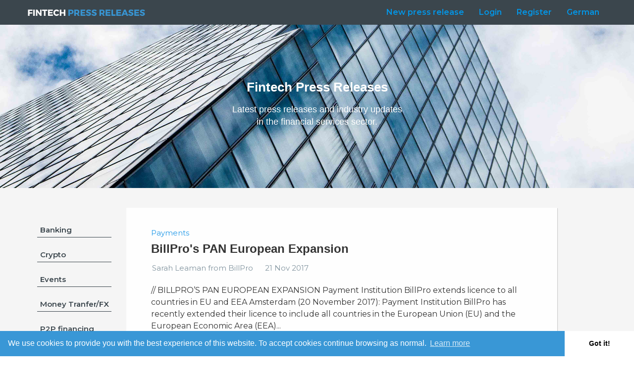

--- FILE ---
content_type: text/html; charset=utf-8
request_url: http://www.fintechpressreleases.com/tags/JCB
body_size: 12687
content:
<!DOCTYPE html>
<html>
<head>
<meta name="csrf-param" content="authenticity_token" />
<meta name="csrf-token" content="GpXO51ofeF1cBVZKCadiQYznOSa69Jhm3x2FvBUCnoM/KvYStAdPo36CogjdAibOLobXbYK2byO7ET3JqAFEzw==" />
<script data-version-4 src='https://www.paypalobjects.com/api/checkout.js'></script>
<link rel="stylesheet" media="all" href="https://cdnjs.cloudflare.com/ajax/libs/cookieconsent2/3.0.3/cookieconsent.min.css" data-turbolinks-track="reload" />
<link rel="stylesheet" media="all" href="https://fonts.googleapis.com/css?family=Montserrat:400,600" data-turbolinks-track="reload" />
<link rel="stylesheet" media="all" href="/assets/application-e8fa16b704570a2ae2705cc29712c4e4029bbbb70999d21be0b63a1e5b4a53b0.css" data-turbolinks-track="reload" />
<script src="https://cdnjs.cloudflare.com/ajax/libs/cookieconsent2/3.0.3/cookieconsent.min.js" data-turbolinks-track="reload"></script>
<script src="/assets/application-2b98f3fd7df566127b8d0bea5bf9a4df6040f21178ad313f7a38d56df4622ef2.js" data-turbolinks-track="reload"></script>
<link href='//cdn-images.mailchimp.com/embedcode/classic-10_7.css' rel='stylesheet' type='text/css'>
<link rel="shortcut icon" type="image/x-icon" href="/images/favicon.ico" />
<link rel="apple-touch-icon" type="image/png" href="/images/apple-touch-icon.png" sizes="180x180" />
<link rel="mask-icon" type="image/x-icon" href="/images/safari-pinned-tab.svg" color="#5bbad5" />
<meta charset='utf-8'>
<meta content='IE=edge' http-equiv='X-UA-Compatible'>
<meta content='width=device-width, initial-scale=1' name='viewport'>
<title>Low Cost &amp; Easy FinTech Press Release Distribution, Online Content Syndication, Social Media Release&lt;/title&gt; </title>
<meta content='Low Cost &amp; Easy FinTech Press Release Distribution, Online Content Syndication, Social Media Release&lt;/title&gt; ' name='title'>
<meta content='A Fintech Press Releases powered by FinTech Weekly - Give your message the most visibility per dollar with FinTech Press Releases. Upload, proof and send your press release directly from this website' name='description'>
<meta content='Jan Kus' name='author'>
<meta content='Low Cost &amp; Easy FinTech Press Release Distribution, Online Content Syndication, Social Media Release&lt;/title&gt; ' name='subject'>
<!-- General -->
<meta content='PUBLIC' http-equiv='CACHE-CONTROL'>
<meta content='' name='Keywords'>
<meta content='German' name='Language'>
<meta content='FinTech Weekly' name='Copyright'>
<meta content='Jan Kus' name='Designer'>
<meta content='FinTech Weekly' name='Publisher'>
<meta content='Global' name='distribution'>
<meta content='INDEX,FOLLOW' name='Robots'>
<meta content='50678' name='zipcode'>
<meta content='Cologne' name='city'>
<meta content='Germany' name='country'>
<!-- Open Graph -->
<meta content='en_GB' property='og:locale'>
<meta content='Low Cost &amp; Easy FinTech Press Release Distribution, Online Content Syndication, Social Media Release&lt;/title&gt; ' property='og:title'>
<meta content='website' property='og:type'>
<meta content='http://www.fintechpressreleases.com' property='og:url'>
<meta content='Low Cost &amp; Easy FinTech Press Release Distribution, Online Content Syndication, Social Media Release&lt;/title&gt; ' property='og:site_name'>
<meta content='654324008' property='fb:admins'>
<meta content='A Fintech Press Releases powered by FinTech Weekly - Give your message the most visibility per dollar with FinTech Press Releases. Upload, proof and send your press release directly from this website' property='og:description'>
<meta content='http://www.fintechpressreleases.com/fintechpressreleases.jpg' property='og:image'>
<!-- Itemprop -->
<meta content='Low Cost &amp; Easy FinTech Press Release Distribution, Online Content Syndication, Social Media Release&lt;/title&gt; ' itemprop='name'>
<meta content='A Fintech Press Releases powered by FinTech Weekly - Give your message the most visibility per dollar with FinTech Press Releases. Upload, proof and send your press release directly from this website' itemprop='description'>
<meta content='http://www.fintechpressreleases.com/fintechpressreleases.jpg' itemprop='image'>
<!-- Twitter -->
<meta content='website' name='twitter:card'>
<meta content='@fintech_weekly' name='twitter:site'>
<meta content='Low Cost &amp; Easy FinTech Press Release Distribution, Online Content Syndication, Social Media Release&lt;/title&gt; ' name='twitter:title'>
<meta content='A Fintech Press Releases powered by FinTech Weekly - Give your message the most visibility per dollar with FinTech Press Releases. Upload, proof and send your press release directly from this website' name='twitter:description'>
<meta content='@koos' name='twitter:creator'>
<meta content='http://www.fintechpressreleases.com/fintechpressreleases.jpg' name='twitter:image'>

</head>
<body class='press_releases_index'>
<div class='b-navigation'>
<div class='b-navigation--title-bar title-bar' data-hide-for='medium' data-responsive-toggle='menu'>
<div class='b-navigation--logo-container'>
<div class='b-navigation--title-log'>
<a href="/"><span class='logo'><img src="/logo.png" alt="Logo" /></span>
</a></div>
</div>
<div class='b-navigation--menu-container'>
<button class='menu-icon' data-toggle type='button'></button>
</div>
</div>
<div class='b-navigation--top-bar top-bar' id='menu'>
<div class='row'>
<div class='columns'>
<div class='top-bar-left'>
<div class='b-navigation--logo'>
<a href="/"><span class='logo'><img src="/logo.png" alt="Logo" /></span>
</a></div>
</div>
<div class='top-bar-right clearfix'>
<ul class='menu-items menu' data-dropdown-menu=''>
<li><a class="b-navigation--link" href="/press_releases/new">New press release</a></li>
<li><a class="b-navigation--link" href="/session/new">Login</a></li>
<li><a class="b-navigation--link" href="/sign_up">Register</a></li>
<li><a class="b-navigation--link" href="/tags/JCB?locale=de">German</a></li>
</ul>
</div>
</div>
</div>
</div>
</div>


<div class='b-content'>

<div class='b-hero row'>
<div class='hero-jumbotron columns small-12'>
<div class='hero-jumbotron--text-container'>
<h1 class='a-headline'>Fintech Press Releases</h1>
<h3 class='a-sub-headline'>Latest press releases and industry updates in the financial services sector.</h3>
</div>
</div>
</div>
<div class='row'>
<div class='columns small-12 medium-9 large-2'>
<div class='b-sidebar'>
<ul>
<li class=''>
<a class="b-navigation--link " href="http://www.fintechpressreleases.com/categories/banking"> Banking</a>
</li>
<li class=''>
<a class="b-navigation--link " href="http://www.fintechpressreleases.com/categories/crypto-news">Crypto</a>
</li>
<li class=''>
<a class="b-navigation--link " href="http://www.fintechpressreleases.com/categories/events">Events</a>
</li>
<li class=''>
<a class="b-navigation--link " href="http://www.fintechpressreleases.com/categories/money-tranfer-fx"> Money Tranfer/FX</a>
</li>
<li class=''>
<a class="b-navigation--link " href="http://www.fintechpressreleases.com/categories/p2p-financing"> P2P financing</a>
</li>
<li class=''>
<a class="b-navigation--link " href="http://www.fintechpressreleases.com/categories/payments"> Payments</a>
</li>
<li class='call-to-action'><a class="b-navigation--link" href="/press_releases/new">Press Release</a></li>
</ul>
</div>

</div>
<div class='columns small-12 medium-9 large-9'>
<div class='b-releases columns small-12'></div>
<div class='a-release'>
<div class='a-release--image'></div>
<div class='a-release--content'>
<div class='a-categories'>
<a href="http://www.fintechpressreleases.com/categories/payments"> Payments</a>
</div>
<h2 class='a-release--title'>BillPro's PAN European Expansion</h2>
<div class='a-release--subtitle'>
<div class='a-release--author'>Sarah Leaman from BillPro</div>
<div class='a-release--date'>21 Nov 2017</div>
</div>
<div class='a-release--text'>
// BILLPRO’S PAN EUROPEAN EXPANSION
Payment Institution BillPro extends licence to all countries in EU and EEA

Amsterdam (20 November 2017): Payment Institution BillPro has recently extended their licence to include all countries in the European Union (EU) and the European Economic Area (EEA)...
<div class='a-release--readmore'>
<a href="http://www.fintechpressreleases.com/press_releases/billpro-s-pan-european-expansion">Read More</a>
</div>
</div>
</div>
</div>

</div>
</div>

</div>
<div class='b-footer'>
<div class='row'>
<div class='small-12 columns'>
<div class='b-footer--links'>
<a class="b-footer--link" href="/imprint">Imprint</a>
<a class="b-footer--link" href="/privacy"><span class="translation_missing" title="translation missing: en.layouts.footer.links.privacy">Privacy</span></a>
</div>
<div class='b-footer--social'>
<div class='b-footer--icons'>
<a class="b-footer--icon" target="_blank" href="#"><svg class='svg-icon icon-facebook' xmlns="http://www.w3.org/2000/svg" xmlns:xlink="http://www.w3.org/1999/xlink" version="1.1" id="Layer_1" x="0px" y="0px" viewBox="0 0 56.7 56.7" enable-background="new 0 0 56.7 56.7" xml:space="preserve">
<path class='svg-path svg-icon--fill' d="M40.4 21.7h-7.6v-5c0-1.9 1.2-2.3 2.1-2.3c0.9 0 5.4 0 5.4 0V6.1l-7.4 0c-8.2 0-10.1 6.2-10.1 10.1v5.5H18v8.5h4.8 c0 10.9 0 24.1 0 24.1h10c0 0 0-13.3 0-24.1h6.8L40.4 21.7z"/>
</svg>
</a>
<a class="b-footer--icon" target="_blank" href="#"><svg class='svg-icon icon-twitter' xmlns="http://www.w3.org/2000/svg" xmlns:xlink="http://www.w3.org/1999/xlink" version="1.1" id="Layer_1" x="0px" y="0px" viewBox="0 0 56.7 56.7" enable-background="new 0 0 56.7 56.7" xml:space="preserve">
<path class='svg-path svg-icon--fill' d="M52.8 15.1c-1.8 0.8-3.8 1.3-5.8 1.6c2.1-1.2 3.7-3.2 4.4-5.6c-2 1.2-4.1 2-6.4 2.5c-1.8-2-4.5-3.2-7.4-3.2 c-5.6 0-10.1 4.5-10.1 10.1c0 0.8 0.1 1.6 0.3 2.3C19.4 22.3 12 18.3 7 12.2c-0.9 1.5-1.4 3.2-1.4 5.1c0 3.5 1.8 6.6 4.5 8.4 c-1.7-0.1-3.2-0.5-4.6-1.3c0 0 0 0.1 0 0.1c0 4.9 3.5 9 8.1 9.9c-0.8 0.2-1.7 0.4-2.7 0.4c-0.7 0-1.3-0.1-1.9-0.2c1.3 4 5 6.9 9.4 7 C15.1 44.3 10.7 46 6 46c-0.8 0-1.6 0-2.4-0.1c4.5 2.9 9.8 4.5 15.5 4.5c18.6 0 28.8-15.4 28.8-28.8c0-0.4 0-0.9 0-1.3 C49.8 18.9 51.5 17.1 52.8 15.1z"/>
</svg>
</a>
<a class="b-footer--icon" target="_blank" href="#"><svg class='svg-icon icon-googleplus' xmlns="http://www.w3.org/2000/svg" xmlns:xlink="http://www.w3.org/1999/xlink" version="1.1" id="Layer_1" x="0px" y="0px" viewBox="0 0 56.7 56.7" enable-background="new 0 0 56.7 56.7" xml:space="preserve">
<g>
	<path class='svg-path svg-icon--fill' d="M52.2 25.9h-7.5v-7.5c0-0.6-0.5-1-1-1h-2.1c-0.6 0-1 0.5-1 1v7.5H33c-0.6 0-1 0.5-1 1V29c0 0.6 0.5 1 1 1h7.5v7.5 c0 0.6 0.5 1 1 1h2.1c0.6 0 1-0.5 1-1v-7.5h7.5c0.6 0 1-0.5 1-1v-2.1C53.3 26.3 52.8 25.9 52.2 25.9z"/>
	<path class='svg-path svg-icon--fill' d="M27 32.4c-1.6-1.1-3-2.8-3-3.3c0-0.9 0.1-1.4 2.1-3c2.7-2.1 4.1-4.8 4.1-7.7c0-2.6-0.8-5-2.2-6.6h1.1 c0.2 0 0.4-0.1 0.6-0.2l3-2.1C33 9.3 33.2 8.8 33 8.4c-0.1-0.4-0.5-0.7-1-0.7H18.8c-1.4 0-2.9 0.3-4.4 0.8c-4.8 1.7-8.2 5.8-8.2 10 c0 6 4.6 10.5 10.8 10.6c-0.1 0.5-0.2 0.9-0.2 1.4c0 0.9 0.2 1.8 0.7 2.6c-0.1 0-0.1 0-0.2 0c-5.9 0-11.2 2.9-13.2 7.2 c-0.5 1.1-0.8 2.2-0.8 3.4c0 1.1 0.3 2.1 0.8 3.1c1.3 2.3 4 4 7.7 5c1.9 0.5 3.9 0.7 6.1 0.7c1.9 0 3.7-0.2 5.4-0.7 c5.2-1.5 8.6-5.4 8.6-9.8C32 37.6 30.7 35 27 32.4z M10.3 42.2c0-3.1 3.9-5.8 8.4-5.8h0.1c1 0 1.9 0.2 2.8 0.4 c0.3 0.2 0.6 0.4 0.9 0.6c2.1 1.4 3.5 2.4 3.8 3.9c0.1 0.4 0.1 0.8 0.1 1.1c0 3.9-2.9 5.8-8.6 5.8C13.7 48.2 10.3 45.6 10.3 42.2z M14.4 12.9c0.7-0.8 1.6-1.2 2.7-1.2l0.1 0c2.9 0.1 5.7 3.3 6.2 7.3c0.3 2.2-0.2 4.3-1.3 5.5c-0.7 0.8-1.6 1.2-2.7 1.2c0 0 0 0 0 0 h0c-2.9-0.1-5.7-3.5-6.2-7.4C12.8 16.1 13.3 14.1 14.4 12.9z"/>
</g>
</svg>
</a>
</div>
</div>
</div>
<div class='small-12 columns'>
<div class='b-footer--copyright'>
© 2017
<a href="http://fintechweekly.com">Fintech Weekly</a>
</div>
</div>
</div>
</div>

<script>
  (function(i,s,o,g,r,a,m){i['GoogleAnalyticsObject']=r;i[r]=i[r]||function(){
  (i[r].q=i[r].q||[]).push(arguments)},i[r].l=1*new Date();a=s.createElement(o),
  m=s.getElementsByTagName(o)[0];a.async=1;a.src=g;m.parentNode.insertBefore(a,m)
  })(window,document,'script','https://www.google-analytics.com/analytics.js','ga');
  
  ga('create', 'UA-97435394-1', 'auto');
  ga('send', 'pageview');
</script>
<script>
  window.addEventListener("load", function(){
  window.cookieconsent.initialise({
   "palette": {
     "popup": {
       "background": "#3997D6",
       "text": "#ffffff"
     },
     "button": {
       "background": "#ffffff"
     }
   },
   "theme": "edgeless",
   "content": {
     "message": "We use cookies to provide you with the best experience of this website. To accept cookies continue browsing as normal.",
     "href": "https://www.fintechpressreleases.com/privacy"
   }
  })});
</script>
</body>
</html>


--- FILE ---
content_type: image/svg+xml
request_url: http://www.fintechpressreleases.com/icon_newrelease.svg
body_size: 622
content:
<?xml version="1.0" encoding="utf-8"?>
<!-- Generator: Adobe Illustrator 21.1.0, SVG Export Plug-In . SVG Version: 6.00 Build 0)  -->
<svg version="1.1" id="Ebene_1" xmlns="http://www.w3.org/2000/svg" xmlns:xlink="http://www.w3.org/1999/xlink" x="0px" y="0px"
	 viewBox="0 0 20 20" style="enable-background:new 0 0 20 20;" xml:space="preserve">
<style type="text/css">
	.st0{fill:none;stroke:#2199E8;stroke-width:1.5;stroke-miterlimit:10;}
</style>
<circle class="st0" cx="10" cy="10" r="8"/>
<g>
	<line class="st0" x1="7" y1="10" x2="13" y2="10"/>
</g>
<g>
	<line class="st0" x1="10" y1="13" x2="10" y2="7"/>
</g>
</svg>


--- FILE ---
content_type: text/plain
request_url: https://www.google-analytics.com/j/collect?v=1&_v=j102&a=1868603996&t=pageview&_s=1&dl=http%3A%2F%2Fwww.fintechpressreleases.com%2Ftags%2FJCB&ul=en-us%40posix&dt=Low%20Cost%20%26%20Easy%20FinTech%20Press%20Release%20Distribution%2C%20Online%20Content%20Syndication%2C%20Social%20Media%20Release%3C%2Ftitle%3E&sr=1280x720&vp=1280x720&_u=IEBAAEABAAAAACAAI~&jid=888836694&gjid=1089935926&cid=966117611.1769380165&tid=UA-97435394-1&_gid=2023766264.1769380165&_r=1&_slc=1&z=1785986629
body_size: -454
content:
2,cG-80WYPS7PV5